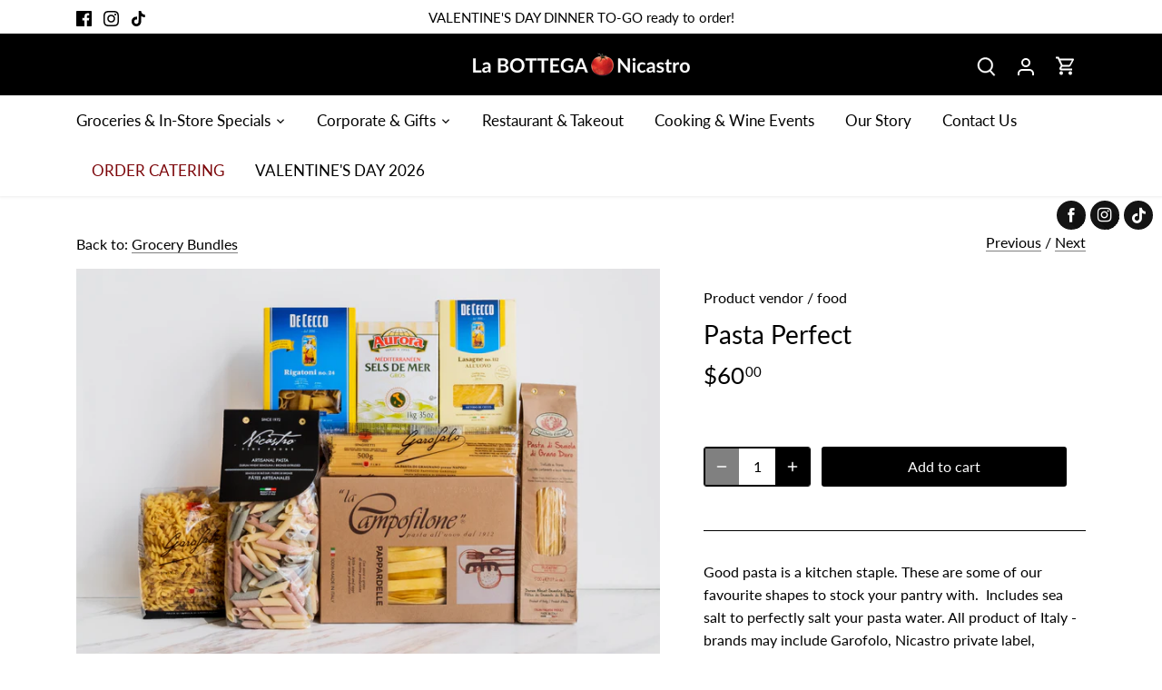

--- FILE ---
content_type: application/x-javascript
request_url: https://app.sealsubscriptions.com/shopify/public/status/shop/labottega.myshopify.com.js?1768363933
body_size: -265
content:
var sealsubscriptions_settings_updated='1751475350c';